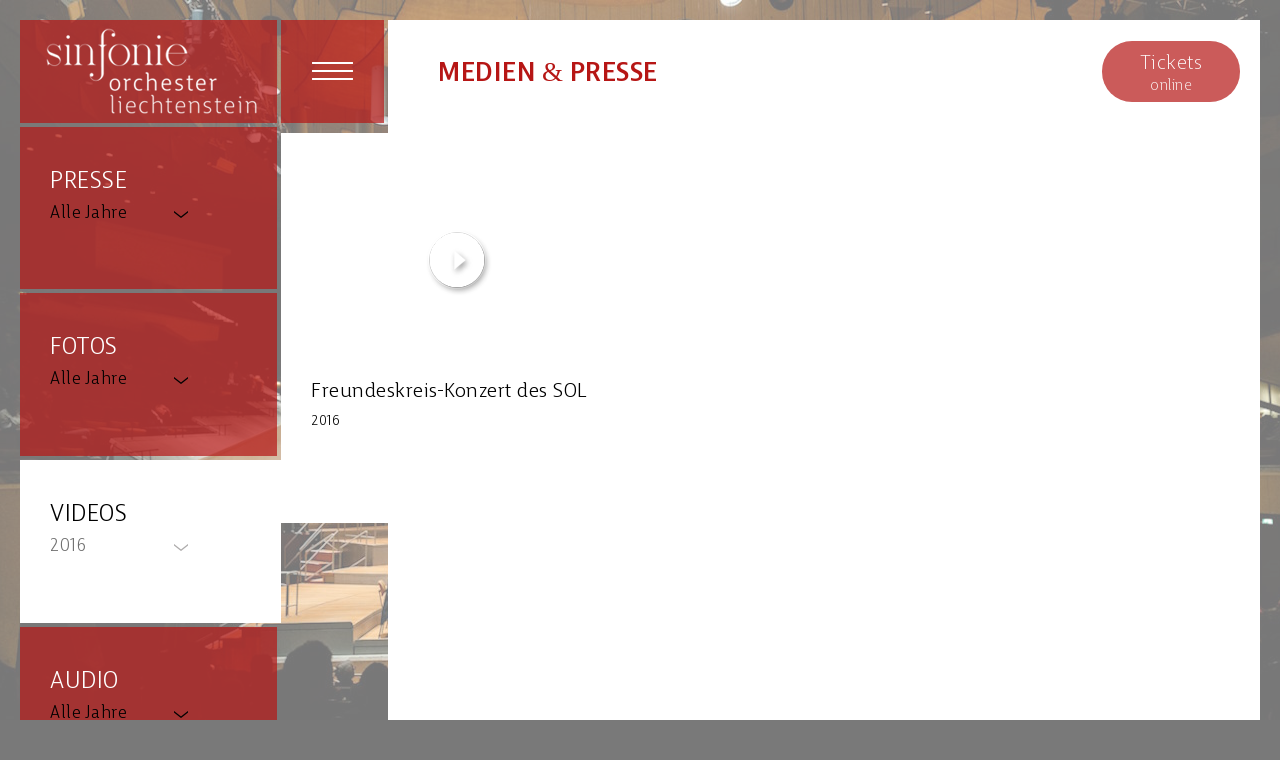

--- FILE ---
content_type: text/html; charset=utf-8
request_url: https://www.sinfonieorchester.li/Videos.aspx?nid=10836&groupnr=10836&lang=DE&jahr=2016
body_size: 47285
content:


<!DOCTYPE html PUBLIC "-//W3C//DTD XHTML 1.0 Strict//EN" "http://www.w3.org/TR/xhtml1/DTD/xhtml1-strict.dtd">
<html xmlns="http://www.w3.org/1999/xhtml" xml:lang="en">

<head><meta name="viewport" content="width=device-width" /><meta http-equiv="Page-Enter" content="revealtrans(duration=0.01)" /><meta http-equiv="Page-Exit" content="revealtrans(duration=0.01)" />
    
    <script src="//code.jquery.com/jquery-latest.min.js"></script>
    <script src="//code.jquery.com/ui/1.11.4/jquery-ui.js"></script>
    <script type="text/javascript" src="/scripts/function.js?t=10"></script>
    <link href="/styles/font.css?t=8" rel="stylesheet" type="text/css" /><link href="/styles/layout.css?t=10" rel="stylesheet" type="text/css" /><link href="/styles/component.css?t=9" rel="stylesheet" type="text/css" />
    
    <script> var isStart = false; </script>
    
    

    <title>Videos, Filme, Web TV Sinfonieorchester Liechtenstein (SOL)</title>
    
    <link href="styles/lightbox.css?t=9" rel="stylesheet" type="text/css" />
    <link href="styles/medien.css?t=9" rel="stylesheet" type="text/css" />
    
    <style>
        iframe { height:550px }
    </style>

<meta content="Sinfonieorchester Liechtenstein (SOL), 2016, office@sinfonieorchester.li" name="Author" /><meta content="Sinfonieorchester Liechtenstein, Alemannenstrasse 23, 9485 Nendeln, Fürstentum Liechtenstein" name="Copyright" /><meta content="4 hours" name="revisit-after" /><meta content="global" name="distribution" /><meta id="language" name="Language" /><meta name="robots" content="index" /><meta name="robots" content="follow" /><meta name="robots" content="all" /><meta http-equiv="Content-Type" content="text/html; charset=utf-8" /><link rel="shortcut icon" type="image/x-icon" href="grafik/Allgemein/Favicon_website.png" /><link rel="apple-touch-icon" href="grafik/Allgemein/favicon_180.gif" /><link rel="icon" type="image/png" sizes="192x192" href="grafik/Allgemein/favicon_192.png" />
        
        
     <script>

        $(window).load(setStart);
        $(window).bind("resize", setStart);

        $(function() {
            $(document).tooltip();
        });
      </script>
 
      <style>
        
      </style>

      <title>

</title></head>
<body>
    <form method="post" action="./Videos.aspx?nid=10836&amp;groupnr=10836&amp;lang=DE&amp;jahr=2016" id="form1">
<div class="aspNetHidden">
<input type="hidden" name="__EVENTTARGET" id="__EVENTTARGET" value="" />
<input type="hidden" name="__EVENTARGUMENT" id="__EVENTARGUMENT" value="" />
<input type="hidden" name="__VIEWSTATE" id="__VIEWSTATE" value="tytVGj4imiAGkOXE7h/SK/1iW0j4+XOCMnxtDha10IiDN/lM8YNiwiqv4UjkU+BygpKNJ/P8ZvGyUk6a800rHqQ5V8ZLMXx7GzpAiaxmw8qQwsrq725EP88HxaiO83VGMcfrRfOnoBSwlzDlw6QvR3mOc73/hCrXjNbXvv+sa6FTtJqjD4Jae+TwYzD6G+68d0XAp2Uwa9dNUEMdn+QEl/dJ+QziLSeH0l2coAyhUhf+29Ry+hdxKKFZf6xOU+pp+yIN4Rqyef6t3EN+xGBdYwT97GH7w3OPIivQ4BmsRvKRhtJ6yneC8pWIIgVA9hqzuMqGXlF7WXT8v/WtbHLtcQGBr9GwB1iDGFK11HZd+cashfW2zltsiYjE5B2vxv0eP+hAm0CXcHH+LJwJoapB0YJvkoBV6WAjf9FNXKdLxDeOc3Km10Aw1Zf08+DVTpcBohmgfZBfdm0X6pUfOBFzbh98kbf2PC+ZtSTIpNWByU/qcUngFW7rcjxrhSfvTQ1G+Xba14ImeL2r6aTiXCiYbQZlpCmcDCuBZowq01ecLL1TE43ZIIlGrSCVwVup6jKzm+8hS0m87JJTO779oonPONgTguqLKL62eYcbO3ydRpM9V9GyUH7DX363lF8PUdlk2lgwHV99l+VS9VwkG3lsObI6TVS+VYEz95uepGKl/KQ6/2fwjUJe88kKy9hb3LdB8WVVtYo3alDa8AszwS0C+M0TyxpQSDCnCpEf+dT5aXQfK0cwxQFuTe4soP4k7RdU68fwIgMrEo5Hz3JKPnPLZfHd09yZ8LSPR3optHZa5r/gpx7FhiU/cc1sXtQSlyBLeGlpcrvJINvCdv3z8kx4+jCobCI1iMxCblan/BLAdjGGHTUlUFX0wpRDyLu/ASKN3sxrCHN1Nv59kvh+AuyOGYbwcdXXcwyLJyzzRqxDtXrgDHl98npVUvyDOm7RQL68JDemevAHi3uOX0eoF7myU/PwXnU1/gEyFJJaF0FvLRnit2dp92+9d2zvnbZtVAO52Lnih1OepO7Ze5KiC0KAWWBpQLe/YsQr+imAVc6U7ROLzjC1hAMtCxeEJN13h8XH0t1Pcw8TJwqxYwFcESvwxSV1Uyqi9B9WMIKVBJFzaycfQkXpCNQpWcIbeL9qezjp/RwzEUirev2jLQ/1pA4q6o6uObkTvD2JIYsFxfPP/0OeMaQSzrCOM0V5MpgOynbLJJeXKyychggEoIx/egvxirIMSMfKjIC0o2RpAypAx5JVdm/StTrmsXIHAizhYp+4qDU2VDc5tL2rY+ytMIT2/kCYuwKVnhfn0xZ+mT1/VhBoo3w7lzA3vzE6SVS5Vnbnh2fd8kA9R61tAP/pBSlQvkZxCLjQ2kT2kb3MJ72vu5zCS86JQghP73l7Gz0DLuLbH4W5IuZtU/ukdnpTCbdcPWnekdJvqWvr4OJGtzaHaZB7CO4RftVWJOHO69PBJWgc/OZ0qVSKCHA/6Q66TfOpzofMjkIGo7uu4oHkbb012tHl2AXoYaFZJUF8hJYoxKTqP58jzUMTLEMWkIPXeRvvFWT+DmDzbol9RoReYu2MlXJJ3eKvY6/YKWihVvvJcLOZ3Inqw3MGgV1G+rImGQaixPj5XR2KvCcrT2QqFA81kqVYQKCk//lb+v7N8d+S5vN8HGaBn5NB6EbolkYscpYpiOWLGZBP2gsw5Ttj6P7TDtdA3ZnDqq7Npb+Pl5CV5MUQFI8NWHKP7zj+qGCrj/VyyYNy+U70PTx1GmLcEk8b1t5E3PBW6VZ3zD5EUYS3b7RpmO6FugKPIQWB9SASFmYdifiazwjtuCeT8JnHVzq/ln+1HKRwPWAtRjBgoDdjVJIC0TSkAngiZ8ISIRjTy4rwFf1mXdaXFxvyhJb1ejp61RJxwtFu2G4lcCc+H3PDee6aR2q45tHk7SIcolZDkZMcMSGsuoX0ECUkbloCBHu+02EGvN6uB6rhVMDp/g0mGIlRmhy99IxMEkMqm3CJhc3Wq6KgEk2r/[base64]/HIeeo2ZoHBLcnImOf2AGM480QV55q2CtxTwqfTu+LT/zKZJsgwY4AmtE1ZwxgeMIIXtPef6cPe5KsEe/DqqAKZJbTHMgxPddpyEPgju5ZfZLhZaUxy8q8HFzh2/SDWrZuKzajEgatl9bPfepYYULaCAXvNzPNRvq2Rxwp+DjxVIGoxEy9ywnFLnivKP85j6pf5pLyculdJPt+Ek6raAVzBolqudzXUaNy5l8w0kQa9RbcqxqjvO9kGb+F80O7LpzQGzm1x+zKKz7jHMKQmKgDMlK/YreN78EOtwfSliYCCqnZCGMpDf2GBXavczCgbEIt56W7akx6E2p1ZLhQu7mahQpMxE0U/H8wz0UWM43x1JkH4kU4XTaFNqAdnlUzgByxJHvgqJ1/GmAslOqkGtwjiZC10GJAGpDyV0C9KDcnmXB1JEjUrlU2hZCxU41ParW8dcHqnz89KpBv3mRCUW2ZXbKtDM+JujxegYVDfmIS6WxdMse9vA1cUw/aXNrtRUan8Ti35+hboo6IiChg34lA+ok4KpHp6THLrMHXA7JBwZu+wiRAQVe65BcmggxQkfcQ2s89QpCEPsUpJ1cFfR9huugneWQV2Ca62LvY63y0yipuPjZklfUM1J/xoPgXTHEFNv2t7sFQhkeFU9wt3WbV0TInBkM5NW2ivkygYCq07quUNLsfe1KyetAJoV3ry7HchUk+N8rJO63YkkEfe8oVou/wmY6ipcbjllzsEhndBsLOJLqV9MdTd+nV3FiBvlR0ODpqmQ1kY1vKQUmOPq1cOHLcZW3g6foQUl+8vJAqY+tUt9fKfHIPlNU4AcVWxnn3vcZ3Ob/oGZVH1qnXERv06Y1b+1Y/R2IOL/[base64]/VLbbcOHvmDtu6NNHcmK3sOKUhdVuEJCEctFzzGcSw1YeRfBpWl540itItzeGgw93SacBqUuIp0nlw7RWGeMylSu3uO4+S5Z+Bdc+ctY9JRiFWFrnmHznNdZCaWj+OuLDT+8JC2AQtM9Z1niFDAwpgNTqwyp5V7/Dj2XmjKEHeOCKvNRGQqZQh6ayOtmiLlWWXF7WT3Ei0yx1SSskQD4hY+cXPEC343hBB1B4+3phU6mHyB9GyC/lq2tUAXkt60ZgoplMu2fQ1kBPjTo9PCR1syI+ZyEQeLW+QGkHXXzyzS3UyRIJn75ba4lN5I97yzFuZyTWEJ2JHkVZi56FGGpkFhqzSQSQZPzezdop5a5lLLdRI3B2/[base64]/sGCzSoUwK7pXf8pptMRQcsA3kdfj0FPXpYOyJjof5G3KdOGljgYL8Hh3AjCSTbrJ3HMEnMeqsztxuK47XCcNRZGH0TfL5me0GgE9bixCBN5Zuc9wx2czpYF9+SNuvaU7rQ62s8Up+ok6kjSY+TQF9RgAULHn1TapumOWMyU+JggqEAWec0jC72QmxZRGWqcEHd1htbU/AwzvI1AimCpp2GjUMmptGvburajn7ZHMoG1dyFInz0FGUXm8bWAYM000J8Xyz7LqnBYK6lyiA6T1f4V9ur5f/LUmjH57vUNmxR4jXBRM9JyXmEPY++rGhuRqzgR1RcwhtzPO84rixEoJyk07cQ2MWiD5YHWiMNLKpfwZVwS1hhoLHGg7yhdMbDGPlMro9qSxr/7AhKxDJe/Y+4BfUs40lUnhXIWWHj37OxZIvNSaA0AlLho7RHaHjNZtSh0/XS1NHoVuYVsgaNDOjdbZpMlPbVfCEedfStdGnt/XGmbo2rdO1Gbkg/M3dVChXD7aKAL7pMYJl47Dn8LYhmOtV/rLnkssAtl5JKd6bp34hQb7ZFKX4Dg74Soh9QRzf4AzXj27l8dbjIcGqqb9M8HrO0uBtam06ag4a3zPOfx4+rumBXFtepj/4O10dIuWexhp+WDW4+Sg/cD6Mh9AyZY4I9dYesQ8LDdDg/4nVERhGF3/rZL9/VPJH2MfdM+ERQqkJERoc0V2UG+tH4kGSuuhJBOJCBaFL5wt0aM6vNTU4/2uAKxdKEOnCSaWRjtECTqvebxOvNblg2SaSJVFvc+jzP6AghjYhCt7t0GGanbWZ2BB/i+45FVc3gazs9W1EfXtv6WY8F0T286sIfnOGctQVwWl/X0WmjCIaQg7eSnP6APkUPDEsnJYEccBgYOM75Z1Ndl/Z1qo77ArqgcmZqa/qQb9gL6DKykWpAs5uLfs2VBbd39rnu+Ngt2BUa/xUuuVIciL5s8YPnGk8S5vL5i1VBUM0HbpOoN4a0AU/SOwJ0i9Pc4ADRA+npN76S+ooQZjSEfPya4+QTIw74xn4P9FEs8P5BYhzY8MEe0Leyelxax58U00Hs1S+Vh1tf54su1+ziUBgYIEC+R44X4rO8UARbf3gf/XSQ2/9FCUl1nP5aapMPwpoynwg9GipSL+16E0s6AGbs2z56/kf2P3xry4pnOWva0LZuR7bempgzWpER+aCUE2J6DFj4pF3+A0r7bYiSYuW2wjMFuQZpMbklJ/3oERPlbdaOTaPz4kA59vReQhvNa0m0bNHHwZoX2bSqYA1pIKMuZFTi4K0i6FFBJD4Y1lODkcPTLw/MRuS6P4Q6V5MNdz5ZpivoA7+pKh3ccITo2rrquoifznrXxJuW8Ro4UQ8g0N8zq/xiQWG1Vu1X9tZsPO40R613hDpkMLdEsPpEbTCfoLV5wRTuVMxe2kMDHbrjGIQJiFe0ao7T8IiUi45lt8QfrWanA/8U+71ftPKTvM33sP7iNm5QbRXdzFrhytsLg8B10GsOAdgoEln5rrkaRXF2bAsQVGhZY9tn9HK2Y3/yD/CMXw+2L4R0mBJ5YkBwXNhEyj6BQ0TwT8lD/SWOl82z7r8GOMztnTqY/So7nMF5IP/1jAaTGYeqdKQJfIjdVMXDB6oJpKTqDiWSIipykCAi/sWraDA1ZH3jMTj5pkaqWSFZ4sckca3yhmwJCiuHTfyFXbw7MmOj3nsSsf8YDOyydtEv3bnp7DWA4k+6IKBUM94RAcPeJnyJHKFm2iBLTCXaY6/qD6YD+kgy2pK9lTRRqhPfoSI5+Yl3Ks2F61W9d28h/KwGFIph9nU2bUgSUrVGFe0pNYSD0uMHT+7zSz5k3Y4NbinM63WnLLI9A54FhntnA4GphyakmpNOYzUlTdcz336JLZQRJOKb6yE8BJLzpru0duE6FvGQd0gPSDKQq6U2F2B8WWRDVfD7sjfYwPvpWLLY441Rft0Uj4R7Vf0MY4nV6udS182bwRKNJChF/JSRTVa1ldLtXxf1RAmhmhauq4q6FFBUFfcPZqKCW6pNp5Cs/12QZis1GVmVbAy2Nhnc4E5x4wlu/lXNZnvgTm1YSqHXqPxVc8LWYQvPJvnQmbEkHzYzWCbeqP9vFmCFsjlaTek9bGLCogHe2LSdIModhD/Opbi2+EKPbC4qgeNB/D0FVSxINqTPcslmqlmhjmp/3xFnBaBh4qhW7adlZkoYRNipdnz2dyHo0Df5+z3pJSRCQiZOtf9hCASgHlVIGm2lFRNWlpwCRYMSaMB9V+6JwguwHy9QPA1TsSbTmo6WcyikaVfpmPuTV1hx8v/[base64]/gHlsO9gc02EB9ENLrvki5VD5oFnYOKqYtG3OOhfV4ZfEcVvwSE4j2Mgro8IL0b83TWP3An2WfwBPaVHwBw01/7l1CZpbeWmbHh7oHvESB4cNFhNowEdC0fw28GPs+2Zx/YVChWfl8BeAvbxkJ4zoQeoHie66wDoODbOPheyzURP67nksjYLf2nBqpRKTc/dOKEpUNJUUguH03duOzOoN9BMhx+u5/RQ4PTxUJbNFPAgKvpQ6wvmlER5zOznNjjC2fjK7cjGjOjRduQsLWtMC/y54QlRVeegl3Sf4O69CdKnx0wiY+KkdIyeg9ySi/inv0UP1+Hd7Zok2bS2qJKZhBD/nIuMpUFQ3Tc+c33U12FLx6SL+vAD1ZJEtiD8dsRvbUIDmmxwEh6CMexRG4/WK8AB35cxBij7GeiPfILA8l+HAPFbtKu11OLIrtqFs0GLsj2iN/Iu5UwOlS5iD44YGVQM/+4CR5YHW+xt8eiyHze4pua2XAKNc1xR9fHzE+l/Wb0AIj7O9avdYi7DjOXrtlZiE/oXNaccvZKz6vJDNFgkpVuGvyHD9wvUEVG/1XKzIm1UwMmbPtcIG7OGgKzluGSu3OH+6rwQJTqF3WUlIdCCwOdMVH2+6lw3ThLFsdLpAvfOQGG8RiwsW7MutZgmEQ6mHBBjqKMN85P3yPNjkPxnY7CDqWPpniB3e8ALoxyRU9+bXff94favsAEUMfT7bwTfNPMCr+iuI17Gn/DYqhKrFOmX7mMDmKd2t5mu51NJaZCgiO3zQioS3ZQJeILQv/x0C3HSCfT9tuH+hNnmqDOY0YL25qh0RedEtD1Eh9vZZjoMQhRhGIVi8USxxfZ+qwWPZGDnzSVr1EiT87onqZEkO7NCDBn5rbgltdhA/ZrYtNMNdPGpcBNEqFipD5tC++yWCLtfvJJETwFnCL8grxkAhrs+yz/s7VwrQkt8drn5BohkfoJlqfLd7npHbnhd8RzoCQT/pq8Gqp1zZeRt5BKkUrngUPia4P7Dcw8DT+9+JAysOSU6XXzWvY4pvCVIfn3PHXBVjTe45xeaQtFnNOGnWULlolIit3sBzqYAg9pkUQU8WjKbp8eam06UzN6Ix8F72cf/CtVuLeM2i8OPs6RJwHMWRwL33GRjyFpNgk0LFx0muhIjf9n713T5vbRJyaYAflYkt8J1IOXDUEFRfBD7LayQ+fehwmkozzsVSBjQg/01YiptwUl4lbE9PXn2yuS9K36R7e6VvDCkzGtm/qvcsP6mutc05uVHS19HCof6uYTeprLyiVNcr4OzwF2cNPC4FWKxc6DMJ7kffdDyc95ErGTB6+CjXylK5rXkbbk4Wb8HP8/ugfigz7LYo1Jh7CYFuLohgUzzza28zacSUDRDkZqsV9iq9/xVAQaSpZuWMzwbjTMZVOMkVbJ4m8HcBPQsWqfAXLbi+a6vS4LndnasM5sTed+9J29S6FI5CVmgaeZy8ejIiqfJ5CrfjZBGN5qf1XMyhva0QPGvgkPOYrumTXIBUsSEpvuKpuZP0N/NBevZ45rEhODj3OcYPdNubiN2vge66cZ5IcNXSQH2K7iGz3UTDl2TDPnu2fHBGvDTyJQioKQe0PNkoQps4mmty989lmuZkkxdiCzNtsXHMSf/OtYvgJazrw4QtrhaN4G8/2w+l2tzV1KJIIBpvKCWjGwpBNcQ6+A03nWnh3gW5BOFB3kfx+BFq6a+kArlzrxk1Pbuwy83DVVSqGnFEd2Xs+cZvAl05003YSJW4W3r6jwlI0/hJAp66itXyOMRBhUuCJD4apAVwZB2sWe+4kSP5kvOgpCbQralxhr8x9rOooib3O1DkGQPg8vjMsMPZr0R4AxS46R8Qpe3V6/gvjSKQ3XmF6fzeElX0+Xhtv9fSUzW5trai9wYtdHkz+mD0kgAA045TQ2Sunv0YrIJWYLxp/QVMtAAgJwT58/yy+9R9XfQecOCGrsJ+jiwWpGXsy/WtoxGuiq32KDrzHWqLAov1Lkg2iw/B8zzL/d20DT1b+YyyBnfzvxvaiD5kj9AQUh0WEPls0KSTINdjFeV/UKrjnofUFDyoXKWlbtmbe3YbZ6CytZhhAlJg5th9v/YgPwJiAnW93k4qL0mSjbjohIxBEsF20K8o+FO4Cjj2R2uZgB+Dt/2h/z9/QKTBTvX7WRYZ09R2cIdk6gcU+BkmJQKZW5KM3J6pRB48thDehnRGEyhWE5bEnzGafIIjnkjYWYNwGo7mq6cGXnsO4nQWE9RXj1RIkEs8JhKbZ5XhTx+h6GQ90rMESIwy5SSII6McGozVwyekEc5KbRaB/DPQomS8IZDZye9dIdIKo+3+yQ2M25J8QlMRI319wk5bqfsiVwPD6fCAsIX3k2qG69sej0Me2hKGPeN+B19/WOdULoafTKBaaUHbUEFFKEHcHIl3Rgu/mdm6MIKUoanEHQ/fd4Gxz0H3kEzZwhcs9TsGX0SkbQBr77TWnf87jOA0s40yy/[base64]/32NGJ7HQ46whwMMVzUpcYhBO/e/Dits3uSzb1P4TI5MMF30UpTbuWcEdgeQHtqX1SS4/LVtTI/2HV/Gn4btT8RdB6qGnuLaNPBOhNWkaWlY26XFyYMUzlXJfE3WHyRczVDE4IbUzryxDwjfwes6RhqULs3vXsmbrtVfjVWzkLAogFvsgbs2RXxQFqVvEqArxdm9pnxWFNqRTBdy5eQsOqATLC52hxo8bljEFyfRWVV2EkZm2MaF+3Dyy9b5D8Ok/bD9lRli6urPlzYp+8PFuK3ahehq4nI16x70L5VTOhN/shVad9en7FaEZ3rxBKQjIyIZIXfFxUKNltQyMUFT9zHYEq2k4RBOhamMvKtWAskurMI4KLZD/9KjiPyQVcZA16OXUkbSuzrYn7qY/VSeHNn1VP6osQtsf2pNC0KHur1M2mvORrnzpM9ZuO4NExmWWtVFiYSBUESh956FvWiupn+qEgj0foJQLOXMAF4MXKMJP1q2vCvpqTbAE5tRdMaVhaP0J/u8nAcS+DmJKKqStiZ3jknRzXPt0Xy1tRmwo+fdZMYgtoWZmsXTbUW3AEBc3I09bcS4eHlc+UTww8SsD2mzByOdya9oIJp9xUo/X5I4O52InpfV3PfXybmeIYBWlYw5kLkuESocEdMoJUrOyNKPgl0tAxHremn6xKoFrWQXLA9OGJnc39SPBCgeWC4LSTlV1D9AItUb+X5aqVcm3A4qHV09ogrvkUetX7LmLT79z0Yph3zXvxiS3AtmXBVhx5BZLa1pp1ZQPtfPJgN/7Nu7ve+9CSa/N4iX18+fnIPYOlMhPy+PwdIrZwkAgSEyKzlZ7S2zTQQtVlpFLJHw49527eHeMBNVEs5AxjYi8jFLZSbbv5M6peNt5dbdvKz58+FCRc4QSipMuUJFVVioNLRQcq33uKN5GybbNmUBl12NTm7aTEQ679lNlS6/NqlGJsPQMGY5ZgobfSkDY9iSHjnzQP60aRUVFKMRwhR+9zveGaHky4lSWHPa1C5xWNlKCrAdyewRkmHFZs4sn5NC04AY9A7yG4fZwae5uxS5kIAqL3K6Tt1UrTQn8ixDWGgNnXXfN0hkrOMTTC91mDaV51PysVLdwU+Qz5dOdOuywZZwshFe5yBRd8f+o/btEm/9eQJVxFCXx4YLJzlN72DXo/+LqeaVBC+bmwkPjku3haW6sHpFMTrjYtyGAlRQQJ8854nDRSaC3YMbbJGSCoyz267M3SXW6qgE6hdN6NS2hDV3B0i4KLOMe4HmVxf6iSwJEsjvMEP/gzWRp7kfJ9511PMeUBfEGXzTESLaXHBt0d+B4FUrPlMzD6uqyMoFhO8q0tHZeOOuQpH5VaK9+BnZVFBjKZyeqITQjO/B7AphQhq1juYsylS540mVPmemVZJzXIOa2frcXe1m49EkJEpCHesYYMyDFEl8liufba2LOdwZtn3dFvol22y1rrIjrr6nTvk4kGdnHOMENNxdzdnTX1DZg122JiO2rUQHjHn+LU67buI1ZkMbvYfyAiVtaGULu65BVAQOg6RSLsgOgpPxSWYWlwdmNcafpKOApsO/x6ThWN68LFClWvdyjANQgGUvn/Us0xifqAv7dIak7pF5ZiuCcjsvOQgYORpGwmz4sXw2iMkzh+UWc4qps/bwgwexItrULgaGyDH0KuHIQ6a93uCwwkOODeap5mSIrRMu7g8EzXBYsbebQ4YoTXNgDJGMZz3/yB0Upp34F7VwkUAfZchP+JwgwAOj1DSmtN2ELZwAnudje7hIPQMsRgZ6I2nrY4UDoLzxGRgFLSL+xDdMvQCm0ag7TT55mSTgCIncBxnTLBB85PsYIpiFd9SxJ0uyV5QKjSR7R93eBWQNU3DyDNcpFHJwgCHlq1K4BO3IYueeoJIvljB/legXfZZRPk9+B7LdHODpza2GwGycFfHPYCbOdSVspQq2tUvSnOCAZ6xyImoolLWrqadShVKEDZuHPxlNvQGtKqDhfWVfJ+hzZciLqOzcR/Q4nvkBiAnqgb8D/2qF9XBcDV729myQfqnFQOJjuR6+BvdNSwJqYQWKxcxnVC6ZZd23i1MKoZ69tvwDCZrF/V5cvKv9VMa/DkzsDOJSIX12DT0XSPiVQtIOYCrWWf5CtccSfzY39SXPkxgavnjzajpTpljLQhPWXGpqL0P2+DYQbgDiWhu3rRMUXXvqJ1oaLn5ysBBxe/iMJBg44S37AZ2fuM6psUGAFHvTUDgjf31BKN1L656qXI42q410AjhmW+vbcKcErkacNEJMtPYXKejLXjMdTZuPG+/[base64]/0UlJgIfH0rOUSVvCwusaGzC3W0viBGnCwdY5s3M0m2X1F/juIIaYx78rk9zzDBydaZrqrnrzUFCRL/N5D2kdeUBfpHAzbalEWkUnHbQHWq5XFmIxcONtTUunWMP7g8dJtll6+fdvQUrKVSz5319jNTOS09gowJX8XNSBPfG3lihBDeAS9aMdiOTnLi4/bh8hpMnFC5iLNG+TTVcklDSW7qhrYo+3EC0gQWkJI6yBporWxaNM2cOf4ZEnATy8mH/FswdxgzKWGutzBwD8V1jEYU8Cdx3S33ERwij9W+js2/FAlVXDGEV4Qbwo6Cu+ZpavQUqDSLIhW+bJlRXONbbChEEIDph9JxaAmTUU1/jrKnxIIU5aJe99eqLIiJxnRc/VpNkgt7ULmdJFYgC+E59wELAcPeZA5XayrMCaZlUs48j3YlIYnQYgzNKP6OOjbQaKnTinsf+mclm5jXf37V78tR/wCv9Y/WwpJELfd1lMT751WjJh+DHJazStZFKJCYPOjMq0gv40wr3Ix8N4y9NuRUjNrnoEBfB5ijqqfMvTViknuRMmcdAetQh3XtU+VZoheiR5LtqGZ6V7EMBqZ3toM+1b67Qm8G9IYd0j58PEkbbvVeWrMNYyTE6M6pXzJEMIlQNQTCla6PzTfzDX/YdKWh3F7O3Nw4beFjLZHOPyNIgH91IhHVJ5bSjmksWg2d0S+YuRev8/OIUaFIahvc9hFr5FN39yd6/UR7merUtoFhxm8/wifYPjgudPzlXUQX6DPQarZfYcFLt4+k5fA2rhgmTF/9Y+WVmPBW/jSkWohE12eLJgZ3IE8TrTEM53rqW4nUgi7qDBz+8XghBZ3Yt1rWrnaClsZAY7XidW/SCkciixUoF9xJZYjO2I4qd9Ol+/tg099i2+W9pkKA3CrR1R5oAwXfyXB0h/BOv3DtGtwKMIvxpsxT/pZwn6y/FR97jgFBZPsbc0BW0/Vj1/3LN7evAMTWk8xCR9nBUZOdtAwu+Oq1Bcv86NGokaec7Z2WX/L+Nsn4JAzlHp66n2427UmdmSiYm2FCuDPzwgrfET+QkW2BhqpzopSYNU7jh27ymPSjBMek/q3rOJw1h1THcm7+Ef8a+BRKqfI43/domLWPpaA35+XXqGdj007CE86ugnqtCzX7+KbUJvGUhhjFJ63CF3SWhU/vltcLXA3VnN+BIRbC+9eDvrbJrdGVE75S7ZsVNefsh1PKUZr/l3C7+Si1n183EhfGzcuVf6M4Sy/EjZXxXr40YbucUhTRGDIxTeeY0slge1TgigC4uHRYLRRhm5rdmD/PqvZZnJF8SWXJqLsZ093f7WzoEQrZhWWfQlGPoUO1YsJEbP/VytxCqVVMY74ycAiDW1U0ZDXpsJPH7SgqygifJDPRCK7QuApYja5jO5IsiF+rH/8+MvYu9FsTNXN6vFbQf7p/9n1hPZ2eNW16jcYXKtw8Hxf729dYVUp4CViLh7yY0ULwcqwtC84TeknlJ9RGzYubsL2vVy9bsXXfG432pvocjaqdBMDW58prp0kZ3ggKcxOe9rOs5kx3gGyhZyiw7zpBmq6RonpZxCL3DSRcHUI1r3hI/wA0SJL888HDsE9D3z8XEH3VcADEmjWlhutsPlecGwjwo2D+G+ldLy1eukHdbSS28jfkzixR+nn14THKEWZKgT3GUyuIaQE28t2gv6hHDcOlene+8LwLSeZZG/AfDzENiUIguzXJ2HkaSw7FD32x5yOiXaNV8/jxNU6vUlxjOHGBw+Fc2zW5n8hOCrvewKS0o6u2z8VUfMQVSqvSUt7NDUc3QZt9H+gi357/sqso5VKV8UlQDb2kXrzBMVE9osfP435AU5+32WFOPWQncsSKttw0XPaBC9RNNTFPS0QjEjyNBjv4Rc1ro0tyJzogpni0SglnVlPaeNqG+n9FXYcyR3iWOp+JXfedRx0dos5ERx8uKYrqHwRvJjec0i+cGOne2eN1HGIo7R71g7xd/CR98Yjo+Qgb1tWLgfLFbpsz7pmcD3B9qGDwj0RLUwTA2smy5Mv8P9ZGH0MfbqFxdsrHMYR+yT4ajbCh2xYkoElhoQNghs16NDHT8Z2vSh0GiXRF2uPWrX/9DaTaEbnicWauxKYbJnXYoIQiZU3gUtE6LCKciWlwyCSpA4/EjTlT2LnCSc+HMIDiAAHIfKgHgdXm6vRaJlunQ4vAkU2sWlQpj2efWeu4tFRiwbe5W8GKsiWsOjpJjEp42rPm8zLfUV/syv8eFzw+vej0xxAZjO/MwRmOzcHXU1fugRLJA8RSsHra5Y7i954D25RfwTsJzm/In0wP8V14V/Mh28+mMl7TCeDHCawYUleZenU8Xg0zMvaJW/C/WSd6KiW4v/p2gSMOhv5Vkp9OutGL/El0R2y" />
</div>

<script type="text/javascript">
//<![CDATA[
var theForm = document.forms['form1'];
if (!theForm) {
    theForm = document.form1;
}
function __doPostBack(eventTarget, eventArgument) {
    if (!theForm.onsubmit || (theForm.onsubmit() != false)) {
        theForm.__EVENTTARGET.value = eventTarget;
        theForm.__EVENTARGUMENT.value = eventArgument;
        theForm.submit();
    }
}
//]]>
</script>


<script src="/WebResource.axd?d=pynGkmcFUV13He1Qd6_TZLirkV3Esqggkaor8zrRYnyUI36FZoIPO2ayZGSedgXD06mxHQruSiP8nVSuppxJ9Q2&amp;t=638943697344983215" type="text/javascript"></script>


<script src="/ScriptResource.axd?d=adh3E5cO-su6kssCIGU3RHPkAqE9K_YIjcP2hoHDr5exzEMv5rGQqV1OwF2iEdSYhOgcROlWHpYEvbI-HzX4CpYFWVTjdoVWKHnkv6th9btqErwyN4wRP6Qv-orLK98QWFZiV40gwveRZ3nPLTdHO427pUlrsdXcHiq9jOSc7Xg1&amp;t=5c0e0825" type="text/javascript"></script>
<script src="/ScriptResource.axd?d=dF93vne5OdhkrUhtVYAlYGW6RD8Il4Pn8y2sX-Wjnz0hQeFt_xtiV5NIZQhRn7hqPZl9bizV9xf6jivxYuOP5abjRS8I4IohzGR2J2r-IwFHSXJwb07Rvo_NxNw-ZZIrNyn7HNUhE_UD0RySLHXSY21RDNmae2_f4TyqHOrZvcg1&amp;t=5c0e0825" type="text/javascript"></script>
<div class="aspNetHidden">

	<input type="hidden" name="__VIEWSTATEGENERATOR" id="__VIEWSTATEGENERATOR" value="005AF6F0" />
	<input type="hidden" name="__EVENTVALIDATION" id="__EVENTVALIDATION" value="uREyFB0bqzTqpEIZ5t7+wrc7E6pqKemTWLwvqk49Jilmfsomsrej9IaKBg4Avb/FPEput9ILmjpXRXpxSv3A22SORKjdzzu+f1/3Z4edujfZADPmxW8OcU4MPX/kdGVe" />
</div>
     
    <script type="text/javascript">
//<![CDATA[
Sys.WebForms.PageRequestManager._initialize('ctl00$scriptmanager', 'form1', [], [], [], 90, 'ctl00');
//]]>
</script>

    <div id="page" class='page_bg'>
        <div id="head">
            


<a id="mob_menu" href="javascript:showNode()"><img src="/grafik/Buttons_Icons/ico_menue.png" border="0" alt="Inhaltsverzeichnis" /></a>
<a id="mob_menu_x" href="javascript:hideNode()"><img src="/grafik/Buttons_Icons/ico_schliessen_weiss_mobile.png" border="0" alt="Inhaltsverzeichnis" /></a>


<div id="logo"><a href="/default.aspx"><img id="imgLogo" src="/grafik/Allgemein/sol_logo_2024.png" border="0" alt="Sinfonieorchester Liechtenstein" /><img id="imgLogo_kl" src="/grafik/Allgemein/sol_logo_2025_kl.png" border="0" alt="Sinfonieorchester Liechtenstein" /></a></div>

<div id="menu" onmouseover="showContent(1)" onmouseout="showContent(0)">
    <nav class="nav-doubleflip">
		<font class="prev">
			<span class="icon-wrap"><img src="/grafik/Buttons_Icons/ico_menue.png" border="0" alt="Inhaltsverzeichnis" /></span>
			<div id="menucont">
                
                        <h3>
                            <a href="/Orchester.aspx?f=m&amp;nid=10828&amp;groupnr=10828" id="infohead_repMenu_aMenu_0">Orchester</a>
                            <div>
                                    <a href="/content.aspx?nid=10827&amp;groupnr=10827" id="infohead_repMenu_repSubMenu_0_aMenu_0">Geschichte des SOL</a>
                                
                                    <a href="/content.aspx?nid=16192&amp;groupnr=16192" id="infohead_repMenu_repSubMenu_0_aMenu_1">Chefdirigent</a>
                                
                                    <a href="/Orchester.aspx?f=m&amp;nid=10828&amp;groupnr=10828" id="infohead_repMenu_repSubMenu_0_aMenu_2">Musiker</a>
                                
                                    <a href="/Organisation.aspx?team=0&amp;nid=10833&amp;groupnr=10833" id="infohead_repMenu_repSubMenu_0_aMenu_3">Organisation</a>
                                
                                    <a href="/Content.aspx?team=3&amp;nid=10830&amp;groupnr=10830" id="infohead_repMenu_repSubMenu_0_aMenu_4">Freundeskreis e.V.</a>
                                
                                    <a href="/Berichte.aspx?nid=14819&amp;groupnr=14819" id="infohead_repMenu_repSubMenu_0_aMenu_5">Gesch&#228;ftsberichte</a>
                                
                                    <a href="/Aktuelles.aspx?nid=10825&amp;groupnr=10825" id="infohead_repMenu_repSubMenu_0_aMenu_6">Aktuelles</a>
                                </div>
                        </h3>
                    
                        <h3>
                            <a href="/Konzerte.aspx?nid=10821&amp;groupnr=10821" id="infohead_repMenu_aMenu_1">Konzerte</a>
                            
                        </h3>
                    
                        <h3>
                            <a href="/Presse.aspx?nid=10834&amp;groupnr=10834" id="infohead_repMenu_aMenu_2">Medien</a>
                            <div>
                                    <a href="/Presse.aspx?nid=10834&amp;groupnr=10834" id="infohead_repMenu_repSubMenu_2_aMenu_0">Presse</a>
                                
                                    <a href="/Fotos.aspx?nid=10835&amp;groupnr=10835" id="infohead_repMenu_repSubMenu_2_aMenu_1">Fotos</a>
                                
                                    <a href="/Videos.aspx?nid=10836&amp;groupnr=10836" id="infohead_repMenu_repSubMenu_2_aMenu_2">Videos</a>
                                
                                    <a href="/Audio.aspx?nid=10837&amp;groupnr=10837" id="infohead_repMenu_repSubMenu_2_aMenu_3">Audio</a>
                                </div>
                        </h3>
                    
                        <h3>
                            <a href="/Sponsoren.aspx?nid=10842&amp;groupnr=10842" id="infohead_repMenu_aMenu_3">Sponsoren</a>
                            
                        </h3>
                    
                        <h3>
                            <a href="/Kontakt.aspx?nid=12435&amp;groupnr=12435" id="infohead_repMenu_aMenu_4">Kontakt</a>
                            <div>
                                    <a href="/Kontakt.aspx?nid=12435&amp;groupnr=12435" id="infohead_repMenu_repSubMenu_4_aMenu_0">Adresse</a>
                                
                                    <a href="/content.aspx?nid=12434&amp;groupnr=12434" id="infohead_repMenu_repSubMenu_4_aMenu_1">Impressum</a>
                                
                                    <a href="/Newsletter.aspx?nid=14507&amp;groupnr=14507" id="infohead_repMenu_repSubMenu_4_aMenu_2">Newsletter</a>
                                </div>
                        </h3>
                    
                               
			</div>
		</font>
	</nav>
</div>

<div id="menumobile">
    
            <h3>
                <a href="javascript:showSubNode(10820)" id="infohead_repMobile_aMenu_0" class="mobilepoint">Orchester</a>
                <div id="submenu_10820" class="submobile"><div><a href="javascript:hideSubNode(10820)"></a><div>Orchester</div></div>
                        <a href="/content.aspx?nid=10827&amp;groupnr=10827" id="infohead_repMobile_repSubMenu_0_aMenu_0">Geschichte des SOL</a>
                    
                        <a href="/content.aspx?nid=16192&amp;groupnr=16192" id="infohead_repMobile_repSubMenu_0_aMenu_1">Chefdirigent</a>
                    
                        <a href="/Orchester.aspx?f=m&amp;nid=10828&amp;groupnr=10828" id="infohead_repMobile_repSubMenu_0_aMenu_2">Musiker</a>
                    
                        <a href="/Organisation.aspx?team=0&amp;nid=10833&amp;groupnr=10833" id="infohead_repMobile_repSubMenu_0_aMenu_3">Organisation</a>
                    
                        <a href="/Content.aspx?team=3&amp;nid=10830&amp;groupnr=10830" id="infohead_repMobile_repSubMenu_0_aMenu_4">Freundeskreis e.V.</a>
                    
                        <a href="/Berichte.aspx?nid=14819&amp;groupnr=14819" id="infohead_repMobile_repSubMenu_0_aMenu_5">Gesch&#228;ftsberichte</a>
                    
                        <a href="/Aktuelles.aspx?nid=10825&amp;groupnr=10825" id="infohead_repMobile_repSubMenu_0_aMenu_6">Aktuelles</a>
                    </div>
            </h3>
        
            <h3>
                <a href="/Konzerte.aspx?nid=10821&amp;groupnr=10821" id="infohead_repMobile_aMenu_1" class="mobilepoint">Konzerte</a>
                
            </h3>
        
            <h3>
                <a href="javascript:showSubNode(10822)" id="infohead_repMobile_aMenu_2" class="mobilepoint">Medien</a>
                <div id="submenu_10822" class="submobile"><div><a href="javascript:hideSubNode(10822)"></a><div>Medien</div></div>
                        <a href="/Presse.aspx?nid=10834&amp;groupnr=10834" id="infohead_repMobile_repSubMenu_2_aMenu_0">Presse</a>
                    
                        <a href="/Fotos.aspx?nid=10835&amp;groupnr=10835" id="infohead_repMobile_repSubMenu_2_aMenu_1">Fotos</a>
                    
                        <a href="/Videos.aspx?nid=10836&amp;groupnr=10836" id="infohead_repMobile_repSubMenu_2_aMenu_2">Videos</a>
                    
                        <a href="/Audio.aspx?nid=10837&amp;groupnr=10837" id="infohead_repMobile_repSubMenu_2_aMenu_3">Audio</a>
                    </div>
            </h3>
        
            <h3>
                <a href="/Sponsoren.aspx?nid=10842&amp;groupnr=10842" id="infohead_repMobile_aMenu_3" class="mobilepoint">Sponsoren</a>
                
            </h3>
        
            <h3>
                <a href="javascript:showSubNode(10824)" id="infohead_repMobile_aMenu_4" class="mobilepoint">Kontakt</a>
                <div id="submenu_10824" class="submobile"><div><a href="javascript:hideSubNode(10824)"></a><div>Kontakt</div></div>
                        <a href="/Kontakt.aspx?nid=12435&amp;groupnr=12435" id="infohead_repMobile_repSubMenu_4_aMenu_0">Adresse</a>
                    
                        <a href="/content.aspx?nid=12434&amp;groupnr=12434" id="infohead_repMobile_repSubMenu_4_aMenu_1">Impressum</a>
                    
                        <a href="/Newsletter.aspx?nid=14507&amp;groupnr=14507" id="infohead_repMobile_repSubMenu_4_aMenu_2">Newsletter</a>
                    </div>
            </h3>
                   
</div>



<a class="tickets" target="_blank" href="https://www.ticketing.li/de/institut/sol">
    <div>Tickets</div>
    online
</a>


<div id="bg_ticket" onclick="hideTicketLightBox()"></div>

    <div class="ticket_right">
        
        <div>
            <div>
                <div class="ticket_top">
                    <a onclick="hideTicketLightBox()"><img src="/grafik/Buttons_Icons/ico_schliessen_weiss.png" border="0" /></a>
                    <div>TICKETS</div>
                    online
                </div>
            </div>
            <div id="ticket_over">
              <div class="ticket_item" style="display:none"><div><div style="padding:30px 20px">Ab 18. Dezember können online Tickets gekauft werden.</div></div></div>
            <div class="ticket_item">

                <div>
                    <div>&nbsp;</div>
                    <div>
                        <div>Ticket-Hotline</div>                
                        +423 262 63 51
                    </div>
                </div>

                        <div>
                            <div>
                                <div>27</div>JAN<br/>2026
                            </div>
                            <div>
                                <div>Arabella Steinbacher, Violine<br/>Dawid Runtz  | Abo A (1 von 3)<br/>Weber | Brahms</div>
                                20:00 | Schaan, SAL Schaan
                                <a href="/Konzerte/314/arabella-steinbacher-violinebrdawid-runtz-abo-a-1-von-3brweber-brahms">Mehr Infos</a>
                                <a href="https://ticketing.li/de/Events/145/arabella-steinbacher-violine" id="infohead_repKonzerte_aTicket_0" target="_blank" class="btn">Tickets bestellen</a>
                                
                            </div>
                        </div>
                    
                        <div>
                            <div>
                                <div>28</div>JAN<br/>2026
                            </div>
                            <div>
                                <div>Arabella Steinbacher, Violine<br/>Dawid Runtz  | Abo B (1 von 3)<br/>Weber | Brahms</div>
                                19:00 | Schaan, SAL Schaan
                                <a href="/Konzerte/315/arabella-steinbacher-violinebrdawid-runtz-abo-b-1-von-3brweber-brahms">Mehr Infos</a>
                                <a href="https://ticketing.li/de/Events/146/arabella-steinbacher-violine" id="infohead_repKonzerte_aTicket_1" target="_blank" class="btn">Tickets bestellen</a>
                                
                            </div>
                        </div>
                    
                        <div>
                            <div>
                                <div>15</div>MRZ<br/>2026
                            </div>
                            <div>
                                <div>Trio Vecando, Klaviertrio<br/>Abo K (2 von 4)<br/>Rheinberger | Say | Brahms</div>
                                11:00 | Vaduz, Rathaussaal Vaduz
                                <a href="/Konzerte/311/trio-vecando-klaviertriobrabo-k-2-von-4brrheinberger-say-brahms">Mehr Infos</a>
                                <a href="https://ticketing.li/de/Events/142/trio-vecando-klaviertrio" id="infohead_repKonzerte_aTicket_2" target="_blank" class="btn">Tickets bestellen</a>
                                
                            </div>
                        </div>
                    
                        <div>
                            <div>
                                <div>12</div>MAI<br/>2026
                            </div>
                            <div>
                                <div>Marc André, Kontrabass<br/>Sebastian Lang-Lessing  | Abo A (2 von 3)<br/>Debussy | Boumans | Tschaikowski</div>
                                20:00 | Schaan, SAL Schaan
                                <a href="/Konzerte/316/marc-andre-kontrabassbrsebastian-lang-lessing-abo-a-2-von-3brdebussy-boumans-tschaikowski">Mehr Infos</a>
                                <a href="https://ticketing.li/de/Events/148/marc-andre-kontrabass" id="infohead_repKonzerte_aTicket_3" target="_blank" class="btn">Tickets bestellen</a>
                                
                            </div>
                        </div>
                    
                        <div>
                            <div>
                                <div>13</div>MAI<br/>2026
                            </div>
                            <div>
                                <div>Marc André, Kontrabass<br/>Sebastian Lang-Lessing  | Abo B (2 von 3)<br/>Debussy | Boumans | Tschaikowski</div>
                                19:00 | Schaan, SAL Schaan
                                <a href="/Konzerte/317/marc-andre-kontrabassbrsebastian-lang-lessing-abo-b-2-von-3brdebussy-boumans-tschaikowski">Mehr Infos</a>
                                <a href="https://ticketing.li/de/Events/149/marc-andre-kontrabass" id="infohead_repKonzerte_aTicket_4" target="_blank" class="btn">Tickets bestellen</a>
                                
                            </div>
                        </div>
                    
                        <div>
                            <div>
                                <div>16</div>JUN<br/>2026
                            </div>
                            <div>
                                <div>The Sound of Disney | HOI Klassik<br/>Kevin Griffiths | Familienkonzert<br/>Die schönsten Disney-Melodien</div>
                                18:00 | Schaan, SAL Schaan
                                <a href="/Konzerte/322/the-sound-of-disney-hoi-klassikbrkevin-griffiths-familienkonzertbrdie-schonsten-disney-melodien">Mehr Infos</a>
                                <a href="https://ticketing.li/de/Events/150/the-sound-of-disney-hoi-klassik" id="infohead_repKonzerte_aTicket_5" target="_blank" class="btn">Tickets bestellen</a>
                                
                            </div>
                        </div>
                    
                        <div>
                            <div>
                                <div>4</div>OKT<br/>2026
                            </div>
                            <div>
                                <div>Das SOL zu Acht<br/>Abo K (3 von 4)<br/>Mozart | Mendelssohn</div>
                                11:00 | Vaduz, Rathaussaal Vaduz
                                <a href="/Konzerte/320/das-sol-zu-achtbrabo-k-3-von-4brmozart-mendelssohn">Mehr Infos</a>
                                <a href="https://ticketing.li/de/Events/143/das-sol-zu-acht" id="infohead_repKonzerte_aTicket_6" target="_blank" class="btn">Tickets bestellen</a>
                                
                            </div>
                        </div>
                    
                        <div>
                            <div>
                                <div>17</div>NOV<br/>2026
                            </div>
                            <div>
                                <div>Eva Gevorgyan, Klavier<br/>Mei-Ann Chen  | Abo A (3 von 3)<br/>Beethoven | Liszt</div>
                                20:00 | Schaan, SAL Schaan
                                <a href="/Konzerte/318/eva-gevorgyan-klavierbrmei-ann-chen-abo-a-3-von-3brbeethoven-liszt">Mehr Infos</a>
                                <a href="https://ticketing.li/de/Events/154/eva-gevorgyan-klavier" id="infohead_repKonzerte_aTicket_7" target="_blank" class="btn">Tickets bestellen</a>
                                
                            </div>
                        </div>
                    
                        <div>
                            <div>
                                <div>18</div>NOV<br/>2026
                            </div>
                            <div>
                                <div>Eva Gevorgyan, Klavier<br/>Mei-Ann Chen | Abo B (3 von 3)<br/> Beethoven | Liszt </div>
                                19:00 | Schaan, SAL Schaan
                                <a href="/Konzerte/319/eva-gevorgyan-klavierbrmei-ann-chen-abo-b-3-von-3br-beethoven-liszt-">Mehr Infos</a>
                                <a href="https://ticketing.li/de/Events/155/eva-gevorgyan-klavier" id="infohead_repKonzerte_aTicket_8" target="_blank" class="btn">Tickets bestellen</a>
                                
                            </div>
                        </div>
                    
                        <div>
                            <div>
                                <div>22</div>NOV<br/>2026
                            </div>
                            <div>
                                <div>Das SOL zu Zwölft<br/>Abo K (4 von 4)<br/>Dvorak | Enescu</div>
                                11:00 | Vaduz, Rathaussaal Vaduz
                                <a href="/Konzerte/321/das-sol-zu-zwolftbrabo-k-4-von-4brdvorak-enescu">Mehr Infos</a>
                                <a href="https://ticketing.li/de/Events/144/das-sol-zu-zwolft" id="infohead_repKonzerte_aTicket_9" target="_blank" class="btn">Tickets bestellen</a>
                                
                            </div>
                        </div>
                    
            </div>


            </div>
        </div>
    </div>   
        </div>
        
        <div id="content">
            <div>
            
    
    <h3 id="body_hNavigation">MEDIEN & PRESSE</h3>
        
    <div class="teamdiv" id="divMedien">
        <div>
    
            <div class="medien_item_video">
                <a id="body_repInhalt_aVideo_0" href="javascript:__doPostBack(&#39;ctl00$body$repInhalt$ctl00$aVideo&#39;,&#39;&#39;)"><div id="body_repInhalt_divVideo_0" class="start_video" style="background-image:url(&#39;https://img.youtube.com/vi/zMKPdV-RrO4/0.jpg&#39;)"><div class="play"></div></div><h4 id="body_repInhalt_hTitel_0">Freundeskreis-Konzert des SOL</h4><div id="body_repInhalt_divDatum_0">2016</div></a>
            </div>
        
        </div>
    </div>

    
    
    

            </div>
        </div>
        <div id="submenu">
            
    
        <div id="submenu_infoMenu_repMedien_div_0" class="medienmenu">
            <div>
                <a href="Presse.aspx?nid=10834&amp;groupnr=10834&lang=DE" id="submenu_infoMenu_repMedien_aLink_0">PRESSE</a>
                <div id="submenu_infoMenu_repMedien_jahre_0" class="pulldown">Alle Jahre</div>
                <div class="pulldownitems">
                    <a href="Presse.aspx?nid=10834&amp;groupnr=10834&lang=DE" id="submenu_infoMenu_repMedien_sublink_0">Alle Jahre</a>
                    
                            <a href="../Presse.aspx?nid=10834&amp;groupnr=10834&lang=DE&jahr=2024">2024</a>
                        
                            <a href="../Presse.aspx?nid=10834&amp;groupnr=10834&lang=DE&jahr=2023">2023</a>
                        
                            <a href="../Presse.aspx?nid=10834&amp;groupnr=10834&lang=DE&jahr=2022">2022</a>
                        
                            <a href="../Presse.aspx?nid=10834&amp;groupnr=10834&lang=DE&jahr=2021">2021</a>
                        
                            <a href="../Presse.aspx?nid=10834&amp;groupnr=10834&lang=DE&jahr=2020">2020</a>
                        
                            <a href="../Presse.aspx?nid=10834&amp;groupnr=10834&lang=DE&jahr=2019">2019</a>
                        
                            <a href="../Presse.aspx?nid=10834&amp;groupnr=10834&lang=DE&jahr=2018">2018</a>
                        
                            <a href="../Presse.aspx?nid=10834&amp;groupnr=10834&lang=DE&jahr=2017">2017</a>
                        
                            <a href="../Presse.aspx?nid=10834&amp;groupnr=10834&lang=DE&jahr=2016">2016</a>
                        
                            <a href="../Presse.aspx?nid=10834&amp;groupnr=10834&lang=DE&jahr=2015">2015</a>
                        
                            <a href="../Presse.aspx?nid=10834&amp;groupnr=10834&lang=DE&jahr=2014">2014</a>
                        
                            <a href="../Presse.aspx?nid=10834&amp;groupnr=10834&lang=DE&jahr=2013">2013</a>
                        
                            <a href="../Presse.aspx?nid=10834&amp;groupnr=10834&lang=DE&jahr=2012">2012</a>
                        
                            <a href="../Presse.aspx?nid=10834&amp;groupnr=10834&lang=DE&jahr=2011">2011</a>
                        
                            <a href="../Presse.aspx?nid=10834&amp;groupnr=10834&lang=DE&jahr=2009">2009</a>
                        
                            <a href="../Presse.aspx?nid=10834&amp;groupnr=10834&lang=DE&jahr=2008">2008</a>
                        
                </div>
            </div>
            <div></div>
        </div>
    
        <div></div>
    
        <div id="submenu_infoMenu_repMedien_div_1" class="medienmenu">
            <div>
                <a href="Fotos.aspx?nid=10835&amp;groupnr=10835&lang=DE" id="submenu_infoMenu_repMedien_aLink_1">FOTOS</a>
                <div id="submenu_infoMenu_repMedien_jahre_1" class="pulldown">Alle Jahre</div>
                <div class="pulldownitems">
                    <a href="Fotos.aspx?nid=10835&amp;groupnr=10835&lang=DE" id="submenu_infoMenu_repMedien_sublink_1">Alle Jahre</a>
                    
                            <a href="../Fotos.aspx?nid=10835&amp;groupnr=10835&lang=DE&jahr=2024">2024</a>
                        
                            <a href="../Fotos.aspx?nid=10835&amp;groupnr=10835&lang=DE&jahr=2023">2023</a>
                        
                            <a href="../Fotos.aspx?nid=10835&amp;groupnr=10835&lang=DE&jahr=2022">2022</a>
                        
                            <a href="../Fotos.aspx?nid=10835&amp;groupnr=10835&lang=DE&jahr=2021">2021</a>
                        
                            <a href="../Fotos.aspx?nid=10835&amp;groupnr=10835&lang=DE&jahr=2020">2020</a>
                        
                            <a href="../Fotos.aspx?nid=10835&amp;groupnr=10835&lang=DE&jahr=2019">2019</a>
                        
                            <a href="../Fotos.aspx?nid=10835&amp;groupnr=10835&lang=DE&jahr=2018">2018</a>
                        
                            <a href="../Fotos.aspx?nid=10835&amp;groupnr=10835&lang=DE&jahr=2017">2017</a>
                        
                            <a href="../Fotos.aspx?nid=10835&amp;groupnr=10835&lang=DE&jahr=2016">2016</a>
                        
                            <a href="../Fotos.aspx?nid=10835&amp;groupnr=10835&lang=DE&jahr=2015">2015</a>
                        
                            <a href="../Fotos.aspx?nid=10835&amp;groupnr=10835&lang=DE&jahr=2011">2011</a>
                        
                            <a href="../Fotos.aspx?nid=10835&amp;groupnr=10835&lang=DE&jahr=2010">2010</a>
                        
                            <a href="../Fotos.aspx?nid=10835&amp;groupnr=10835&lang=DE&jahr=2006">2006</a>
                        
                            <a href="../Fotos.aspx?nid=10835&amp;groupnr=10835&lang=DE&jahr=2003">2003</a>
                        
                </div>
            </div>
            <div></div>
        </div>
    
        <div></div>
    
        <div id="submenu_infoMenu_repMedien_div_2" class="medienmenu sel">
            <div>
                <a href="Videos.aspx?nid=10836&amp;groupnr=10836&lang=DE" id="submenu_infoMenu_repMedien_aLink_2">VIDEOS</a>
                <div id="submenu_infoMenu_repMedien_jahre_2" class="pulldown">2016</div>
                <div class="pulldownitems">
                    <a href="Videos.aspx?nid=10836&amp;groupnr=10836&lang=DE" id="submenu_infoMenu_repMedien_sublink_2">Alle Jahre</a>
                    
                            <a href="../Videos.aspx?nid=10836&amp;groupnr=10836&lang=DE&jahr=2021">2021</a>
                        
                            <a href="../Videos.aspx?nid=10836&amp;groupnr=10836&lang=DE&jahr=2020">2020</a>
                        
                            <a href="../Videos.aspx?nid=10836&amp;groupnr=10836&lang=DE&jahr=2019">2019</a>
                        
                            <a href="../Videos.aspx?nid=10836&amp;groupnr=10836&lang=DE&jahr=2018">2018</a>
                        
                            <a href="../Videos.aspx?nid=10836&amp;groupnr=10836&lang=DE&jahr=2017">2017</a>
                        
                            <a href="../Videos.aspx?nid=10836&amp;groupnr=10836&lang=DE&jahr=2016">2016</a>
                        
                            <a href="../Videos.aspx?nid=10836&amp;groupnr=10836&lang=DE&jahr=2015">2015</a>
                        
                            <a href="../Videos.aspx?nid=10836&amp;groupnr=10836&lang=DE&jahr=2014">2014</a>
                        
                            <a href="../Videos.aspx?nid=10836&amp;groupnr=10836&lang=DE&jahr=2013">2013</a>
                        
                            <a href="../Videos.aspx?nid=10836&amp;groupnr=10836&lang=DE&jahr=2012">2012</a>
                        
                </div>
            </div>
            <div></div>
        </div>
    
        <div></div>
    
        <div id="submenu_infoMenu_repMedien_div_3" class="medienmenu">
            <div>
                <a href="Audio.aspx?nid=10837&amp;groupnr=10837&lang=DE" id="submenu_infoMenu_repMedien_aLink_3">AUDIO</a>
                <div id="submenu_infoMenu_repMedien_jahre_3" class="pulldown">Alle Jahre</div>
                <div class="pulldownitems">
                    <a href="Audio.aspx?nid=10837&amp;groupnr=10837&lang=DE" id="submenu_infoMenu_repMedien_sublink_3">Alle Jahre</a>
                    
                            <a href="../Audio.aspx?nid=10837&amp;groupnr=10837&lang=DE&jahr=2021">2021</a>
                        
                            <a href="../Audio.aspx?nid=10837&amp;groupnr=10837&lang=DE&jahr=2020">2020</a>
                        
                            <a href="../Audio.aspx?nid=10837&amp;groupnr=10837&lang=DE&jahr=2019">2019</a>
                        
                            <a href="../Audio.aspx?nid=10837&amp;groupnr=10837&lang=DE&jahr=2018">2018</a>
                        
                            <a href="../Audio.aspx?nid=10837&amp;groupnr=10837&lang=DE&jahr=2017">2017</a>
                        
                            <a href="../Audio.aspx?nid=10837&amp;groupnr=10837&lang=DE&jahr=2016">2016</a>
                        
                            <a href="../Audio.aspx?nid=10837&amp;groupnr=10837&lang=DE&jahr=2015">2015</a>
                        
                            <a href="../Audio.aspx?nid=10837&amp;groupnr=10837&lang=DE&jahr=2012">2012</a>
                        
                            <a href="../Audio.aspx?nid=10837&amp;groupnr=10837&lang=DE&jahr=2011">2011</a>
                        
                            <a href="../Audio.aspx?nid=10837&amp;groupnr=10837&lang=DE&jahr=2010">2010</a>
                        
                </div>
            </div>
            <div></div>
        </div>
    



<script>
    $(".pulldown").click(function () {
        $this = $(this);
        $target = $this.next();
        if ($target.is(":hidden")) {
            $target.slideDown();
        } else {
            $target.hide();
        }
    });
</script>
  

        </div>
        <div id="footer">
            
        </div>

    </div>
    </form>


<script defer data-domain="sinfonieorchester.li" src="https://plausible.io/js/script.file-downloads.hash.outbound-links.pageview-props.tagged-events.js"></script>
<script>window.plausible = window.plausible || function () { (window.plausible.q = window.plausible.q || []).push(arguments) }</script>



</body>
</html>



--- FILE ---
content_type: text/css
request_url: https://www.sinfonieorchester.li/styles/medien.css?t=9
body_size: 6398
content:

#content h3 { padding:52px 0px 51px 59px }
.teamdiv { position:relative;left:-142px;background-color:white }

#submenu { width:347px;display:table; }

#submenu > div:nth-child(2n+0) { display:table-row; height:4px }
.medienmenu { display:table-row;font-family:'BigCityGrotesquePro-Regular'; }
.medienmenu > div:first-child { display:table-cell; background-color:rgb(182,22,21,0.7); /*background:url('../grafik/repeat/rpt_start_menue_gold.png');*/ padding:40px 0px 0px 30px }
.medienmenu > div:last-child { display:table-cell;background:transparent;width:4px }
#submenu .sel > div { background:white; }

.medienmenu > div > a { font-size:34px;color:white }
#submenu .sel > div > a { color:black }
.pulldown { font-size:22px;margin-top:5px;width:140px; background:url('../grafik/buttons_icons/ico_medien_jahr_dropdown_pfeil_schwarz.png') no-repeat right center; cursor:pointer }
.sel .pulldown { color:#6F6F6F; background:url('../grafik/buttons_icons/ico_medien_jahr_dropdown_pfeil_grau.png') no-repeat right center }
.pulldownitems { position:absolute;display:none; }
.pulldownitems a { display:block;width:120px;background-color:#f0f0f0;padding:2px 10px}
.pulldownitems a:first-child { padding-top:8px }
.pulldownitems a:last-child { padding-bottom:8px }

#divMedien { overflow:auto; padding:30px;font-family:'BigCityGrotesquePro-Regular'; }
#divMedien .medien_item_video { width:25%;float:left;  }
#divMedien .medien_item_video > a > h4 { margin:0px;padding:16px 8px 6px 0px;font-weight:normal;font-size:20px;line-height:27px; }
#divMedien .medien_item_video > a { padding-right:6px;display:block;height:330px;overflow:hidden;font-size:14px; }
#divMedien .medien_item_video > a > div:first-child .play, .medien_item_video > a > div:first-child { width:100%;height:200px; }

.media_album_title { text-align:center;font-size:34px; }
.media_foto_title { text-align:center;font-size:20px;padding:10px 0px 4px 0px }
.media_video_datum { float:right;margin-right:30px;padding-top:20px;padding-left:30px }
.media_video_title { padding-top:14px;font-size:20px}
.media_video_text { padding-top:10px; }
.media_video_text a { color:white }

.medien_item_video { width:25%;float:left }
.medien_item_video > a > h4 { margin:0px;padding:6px 8px;font-weight:normal;font-size:23px;line-height:30px; }
.medien_item_video > a { padding-right:6px;display:block;height:330px;overflow:hidden }
.medien_item_video > a > div:first-child .play, .medien_item_video > a > div:first-child { width:100%;height:200px;background-position:center center;background-repeat:no-repeat; }
.videolist .medien_item_video { width:33%; }
.videolist .medien_item_video > a > h4 { font-size:16px;line-height:20px;color:white; }
.videolist .medien_item_video > a > div:first-child { height:120px }
.lightbox .videolist { padding-top:5px }
.lightbox .medien_item_video > a > div:first-child { height:200px;background-position:center center }
.lightbox .medien_item_video > a { height:280px; }

.start_video div.play { width:100%;height:168px;background:url('../grafik/buttons_icons/ico_video_play.png') center center no-repeat }





.divAnsichtA                                    { display:none; }
.divAnsichtA.active                             { display:block; }

.divAnsichtB                                    { display:none; }
.divAnsichtB.active                             { display:block; }
.divAnsichtB .divImages                         { position:relative; width:975px; height:552px; overflow:hidden; }
.divAnsichtB .divImages .divImage               { float:left; width:319px; height:179px; margin:0px 4px 4px 0px;border:solid 1px #5F5F5F; cursor:pointer; text-align:center; }
.divAnsichtB .divBlock                          { position:absolute; width:975px; height:552px; display:none; }
.divAnsichtB .divBlock.active                   { display:block; }

.divAnsichtA .divImages                         { position:relative; }
.divAnsichtA .divImages .divImage               { position:absolute; width:100%; overflow:hidden; height:552px; text-align:center; display:none;background:black;border:solid 1px #5F5F5F }
.divAnsichtA .divImages .divImage img           { max-width:100%;max-height:100% }
.divAnsichtA .divImages .divImage.active        { display:block; }
#media_gallery                                  { height:552px;position:relative;  }
.pfeil                                          { position:absolute;cursor:pointer;z-index:99; background-repeat:no-repeat; height:59px; width:50px; margin-top:220px;  }
.pfeil.links                                    { margin-left:-50px;background-position:left center;background-image:url('../grafik/buttons_icons/ico_foto_popup_pfeil_links_off.png') }
.pfeil.rechts                                   { margin-right:-50px;right:0px;background-position:right center;background-image:url('../grafik/buttons_icons/ico_foto_popup_pfeil_rechts_off.png') }
.pfeil.links:hover                              { background-image:url('../grafik/buttons_icons/ico_foto_popup_pfeil_links_on.png') }
.pfeil.rechts:hover                             { background-image:url('../grafik/buttons_icons/ico_foto_popup_pfeil_rechts_on.png') }
.divNavigation                                  { z-index:88;position:absolute;right:-1px;width:120px;text-align:center;padding-top:331px;margin-top:1px;height:221px;background-image:url(../grafik/background/bg_black.png);font-size:18px}
.divNavigation > div                            { cursor:pointer;padding:20px 0px}
.divNavigation    img                           { margin:0px 20px 6px 20px }



@media screen and (min-width: 900px) and (max-width:1637px)  {
    #divMedien .medien_item_video { width:33%; }
}

@media screen and (min-width: 900px) and (max-width:1300px)  {
    .teamdiv { left:-107px; }
    #submenu { width:261px; }
    #content h3 { padding:35px 0px 39px 50px }
    .medienmenu > div > a { font-size:24px; }
    .pulldown { font-size:17px; }
}
@media screen and (min-width: 900px) and (max-width:1210px)  {
    #divMedien .medien_item_video { width:50%; }
}
@media screen and (min-width: 700px) and (max-width:900px)  {
    #divMedien .medien_item_video { width:33%; }
}
@media screen and (max-width:700px)  {
    #divMedien .medien_item_video { width:50%; }
}
@media screen and (max-width:450px)  {
    #divMedien .medien_item_video { width:100%; }
}


@media screen and (max-width:900px)  {
    .teamdiv { left:0px;width:auto}
    #content h3 { padding:30px 30px 0px 30px }
}

--- FILE ---
content_type: application/javascript
request_url: https://www.sinfonieorchester.li/scripts/function.js?t=10
body_size: 9220
content:
function setStart() {

    if ((location.search.split('printissue=')[1] || '').split('&')[0] == "1")
        return;

    var max = 770;
    if (isStart)
        max = 900;
    if (($(window).height() >= max && $(window).width() >= 1100) || ($(window).height() >= 770 && $(window).width() < 1100)) {
        var h = $(window).height() - 80;
        $("#page").height(h);

        if ($(window).width() > 1300) {
            $("#content").css("min-height", h);
            if ($(window).height() > 1050)
                $("#submenu").height(h - 220);
            else $("#submenu").height(h - 142);
        } else {
            $("#content").css("min-height",h+ 40);
            $("#submenu").height(h - 67);
        }
    } else {
        if ($(window).width() >= 1100 && isStart) 
            $("#page").height(900);
        else $("#page").height(770);
    }
    if ($(window).height() < 900 || $(window).width() < 900) {
        $("#divNews").height("auto");
        $("#divMusiker").height("auto");
        $("#divEvents").height("auto");
        $("#divKonzert").height("auto"); 
        $("#divDetail").height("auto");
        $("#divSponsoren").height("auto");
    } else {
        if ($(window).width() <= 1300)
            $("#divDetail").height($(window).height() - 163);
        else $("#divDetail").height($(window).height() - 231);
        if ($(window).width() <= 1300)
            $("#divSponsoren").height($(window).height() - 171);
        else $("#divSponsoren").height($(window).height() - 238);
        if ($(window).width() <= 1300)
            $("#divEvents").height($(window).height() - 221);
        else $("#divEvents").height($(window).height() - 296);
        if ($(window).width() <= 1300)
            $("#divKonzert").height($(window).height() - 178);
        else if ($(window).width() <= 1550)
            $("#divKonzert").height($(window).height() - 246);
        else $("#divKonzert").height($(window).height() - 201);
        if ($(window).width() <= 1300)
            $("#divNews").height($(window).height() - 175);
        else $("#divNews").height($(window).height() - 275);
        if ($(window).width() <= 1300)
            $("#divMusiker").height($(window).height() - 232);
        else $("#divMusiker").height($(window).height() - 300);

    }
    if ($(window).width() <= 1300)
        $("#divMedien").width($(window).width() - 361);
    else if ($(window).width() <= 1940)
        $("#divMedien").width($(window).width() - 487);
    else $("#divMedien").width(1432);

    if ($(window).height() >= 770) {
        if ($(window).width() <= 1300)
            $("#divMedien").height($(window).height() - 207);
        else $("#divMedien").height($(window).height() - 282);
    }
    if ($(window).width() < 900) {
        $("#divMedien").width("auto");
        $("#divMedien").height("auto");
    }

    if ($(window).height() > 770)
        $("#body_prFrame").height($(window).height() - 257);
    else $("#body_prFrame").height($(window).height() - 157);

    if ($(window).height() > 1050)
        $("#submenu_txtNachricht").height($(window).height() - 1050);
    else if ($(window).height() > 950)
        $("#submenu_txtNachricht").height($(window).height() - 925);
    else $("#submenu_txtNachricht").height(50);

    if ($(window).width() < 300)
        $("#page").width(300);
    else $("#page").width("auto");

    $(".aLivestream").click(function () {
        $(".aLivestream").hide();
        $(".livestream_form").show();
        
        
    });
}

function showEvent(id) {
    for (i = 0; (t = document.getElementById("divKonzerte").getElementsByTagName("a")[i]) ; i++) {
        if (t.id.indexOf("event_") == 0)
            t.style.display = "none";
    }
    for (i = 0; (t = document.getElementById("divKonzerte").getElementsByTagName("div")[i]) ; i++) {
        if (t.id.indexOf("subevent_") == 0)
            t.style.visibility = "visible";
    }
    document.getElementById("event_" + id).style.display = "block";
    document.getElementById("subevent_" + id).style.visibility = "hidden";
}





function showTicketLightBox() {
    $("#bg_ticket").show();
    
    document.getElementsByTagName("body")[0].style.overflow = "hidden";

    $(".ticket_right").show();

    $("#ticket_over").height($(window).height() - $(".ticket_top").parent().height());

    $(".ticket_right > div").css('right', '-400px');
    $(".ticket_right > div").animate({ 'right': '0px' }, 500);
}

function hideTicketLightBox() {
    $("#bg_ticket").hide();
    $(".lightbox").hide();
    if ($(window).width() < 1001)
        $(".nav").hide();
    $(".ticket_right").hide();
    $(".icon-wrap").show();
    document.getElementsByTagName("body")[0].style.overflow = "auto";
    try {
        document.getElementById("body_ytFrame").src = "";
    } catch (e) { }
}

function showImage(obj) {
    obj.css('opacity', 0)
  //.show('slide', { direction: 'left' }, 600)
  .show()
  .animate(
    { opacity: 1 },
    { queue: false, duration: 2000 }
  );
}

//var isStarted = false;
//function showContent(t) {
//    if (t && !isStarted) {
//        isStarted = true;
//        $("#content").hide(300, function() { isStarted = false;} );
//    }
//    else if (!isStarted) {
//        isStarted = true;
//        $("#content").delay(1500).show(300, function () { isStarted = false; });
//    }
//}

window.setTimeout("showMenu()", 500);
function showMenu() {
    if (!$("#content").is(':visible') && $("#menucont").children(0).css("-webkit-transform").indexOf("0, -1, 0, 0, 1,") > -1) {
        $("#content").show(300);
        if ($(window).width() > 899)
            $(".tickets").show(300);
    }
    //else if ($("#content").is(':visible') && $("#menucont").children(0).css("-webkit-transform").indexOf("(1, 0, 0") > -1)
    //    $("#content").hide(300);

    window.setTimeout("showMenu()", 500);
    //alert(isStarted + " _" + $("#menucont").children(4).css("letter-spacing") + " _wt:" + $("#menucont").children(4).css("-webkit-transform") + " _" + $("#menucont").children(4).css("transform") + " _wts:" + $("#menucont").children(4).css("-webkit-transform-origin") + " _transform-style:" + $("#menucont").children(4).css("transform-origin"));
}

var isStarted = false;
var timeoutcontent;
function showContent(t) {
    if (t == 1)
        timeoutcontent = window.setTimeout("hideContent()", 300);
    else window.clearTimeout(timeoutcontent);
}

function hideContent() {
    if (!isStarted) {
        isStarted = true;
        $("#content").hide(300, function () { isStarted = false; });
        if ($(window).width() > 899)
            $(".tickets").hide(100);
    }
}




function hideLightBox() {
    $(".black_back").hide();
    $(".lightbox").hide();
    $(".icon-wrap").show();
    document.getElementById("body_ytFrame").src = "";
}

$(document).keydown(function (e) {
    if (e.keyCode == 27) {
        hideLightBox();
        return false;
    }
});


function checkText(id, value, deftext) {
    if (value == deftext) {
        document.getElementById(id).value = '';
        document.getElementById(id).style.color = "black";
    }
}

function changeText(id, value, deftext) {
    if (value == "") {
        document.getElementById(id).style.color = "gray";
        document.getElementById(id).value = deftext;
    }
}

function showSubNode(id) {
    $("#submenu_" + id).show();
    $(".mobilepoint").hide();    
}
function hideSubNode(id) {
    $("#submenu_" + id).hide();
    $(".mobilepoint").show();
}
function showNode() {
    $("#menumobile").show();
    $("#mob_menu").hide();
    $("#mob_menu_x").show();
    $("#content").hide();
    if ($(window).width() > 899)
        $(".tickets").hide();
    $(".nav_sub_head").hide();    
}
function hideNode() {
    $("#menumobile").hide();
    $("#mob_menu").show();
    $("#mob_menu_x").hide();
    $("#content").show();
    if($(window).width() > 899)
        $(".tickets").show();
    $(".nav_sub_head").show();
}

function showMusikerMenu() {
    $("#submenu").css("display","table");
    $("#content").hide();
    if ($(window).width() > 899)
        $(".tickets").hide();
    $(".nav_sub_head").hide();
    $("#submenu").attr("class", "widemenu");
}

function gotoNext(ind) {
    akt = $('.medienitem').filter(':visible:first');
    if (ind = 1) {
        akt.hide();
        if (akt.next().length) {
            akt.next().show();
        }
        else $('.medienitem').filter(':first').show();
    } else {
        akt.hide();
        if (akt.prev())
            akt.prev().show();
        else $('.medienitem').filter(':last').show();
    }
}


function hidePopup() {
    $("#divPopupBg").hide();
    $("#divPopup").hide();
    $.ajax({
        type: "POST",
        url: "Default.aspx/CloseBanner", // Pfad zur WebMethod
        data: JSON.stringify({ name: name }), // Parameter als JSON
        contentType: "application/json; charset=utf-8",
        dataType: "json",
        success: function (response) {
           
        },
        error: function (xhr, status, error) {
            console.error("Fehler beim Aufruf:", error);
            
        }
    });

}